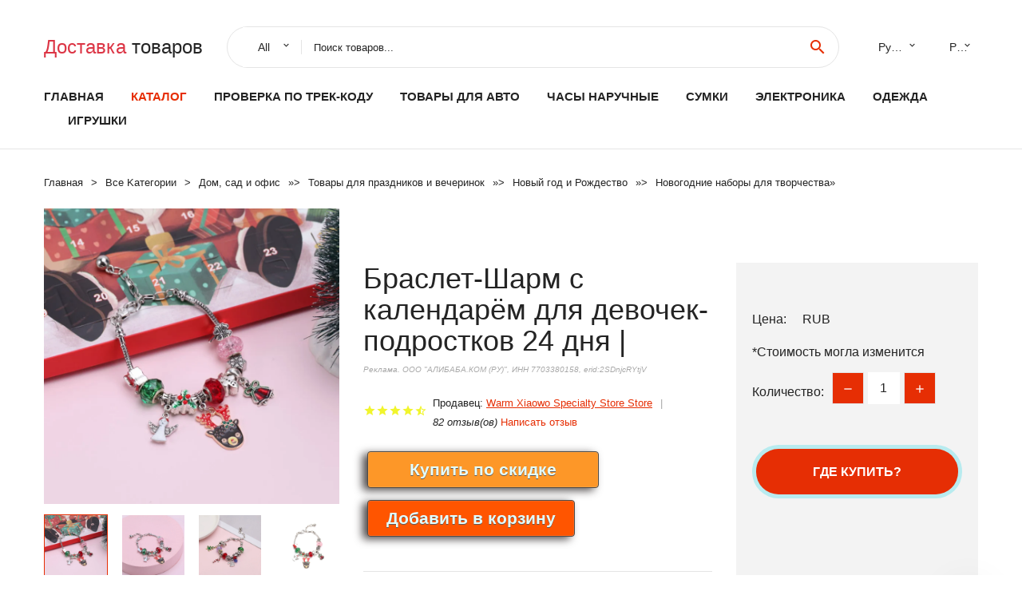

--- FILE ---
content_type: text/html; charset=utf-8
request_url: https://trackcode.ru/goods_id-8202281005003715305577.html
body_size: 7239
content:
  
<!DOCTYPE html>
<html lang="ru">
  <head>
    <title>Браслет-Шарм с календарём для девочек-подростков 24 дня |</title>
    <meta name="description" content="Отзывы и обзоры о Браслет-Шарм с календарём для девочек-подростков 24 дня |- История изменения стоиомости. Цена -  Warm Xiaowo Specialty Store Store">
    <meta name="keywords" content="заказать, цена, отзывы, купить, Браслет-Шарм,с,календарём,для,девочек-подростков,24,дня,|, алиэкспресс, фото"/>
    <link rel="canonical" href="//trackcode.ru/goods_id-8202281005003715305577.html"/>
    <meta property="og:url" content="//trackcode.ru/goods_id-8202281005003715305577.html" />
    <meta property="og:title" content="Браслет-Шарм с календарём для девочек-подростков 24 дня |" />
    <meta property="og:description" content="Отзывы и обзоры о Браслет-Шарм с календарём для девочек-подростков 24 дня |- История изменения стоиомости. Цена -  Warm Xiaowo Specialty Store Store" />
    <meta property="og:image" content="//ae04.alicdn.com/kf/H51cee1e5db7d423f9bb4a7d134a6cb00i.jpg" />
    <meta charset="utf-8">
    <meta name="viewport" content="width=device-width, height=device-height, initial-scale=1.0">
    <meta http-equiv="X-UA-Compatible" content="IE=edge">
    <link rel="icon" href="/favicon.ico" type="image/x-icon">
    <link rel="dns-prefetch" href="https://1lc.ru/"/>
    <link rel="preload" href="https://aliexshop.ru/alistyle/fonts/materialdesignicons-webfont.woff2?v=1.4.57" as="font" type="font/woff2" crossorigin>
    <link rel="preload" href="https://aliexshop.ru/alistyle/fonts/MaterialIcons-Regular.woff2" as="font" type="font/woff2" crossorigin>
    <link rel="preload" href="https://aliexshop.ru/alistyle/fonts/fontawesome-webfont.woff2?v=4.7.0" as="font" type="font/woff2" crossorigin>
    <link rel="stylesheet" href="https://aliexshop.ru/alistyle/css/bootstrap.css">
    <link rel="stylesheet" href="https://aliexshop.ru/alistyle/css/style.css">
    <link rel="stylesheet" href="https://aliexshop.ru/alistyle/css/fonts.css">
    <link type="text/css" rel="stylesheet" href="https://aliexshop.ru/shopurbano/css/button.css">
    <link rel="manifest" href="/manifest.json">
    <meta name="robots" content="noarchive"/>
    <meta name="msapplication-TileColor" content="#E62E04">
    <meta name="theme-color" content="#E62E04">
    <style>.ie-panel{display: none;background: #212121;padding: 10px 0;box-shadow: 3px 3px 5px 0 rgba(0,0,0,.3);clear: both;text-align:center;position: relative;z-index: 1;} html.ie-10 .ie-panel, html.lt-ie-10 .ie-panel {display: block;}</style>
    <meta name="google-play-app" content="app-id=com.searchgoods.lexnext">
    <meta name="referrer" content="strict-origin-when-cross-origin" />
    <script src="/startapp.js"></script> 
    


</head>
<body>
  
 
    <!-- <div class="preloader"> 
         <div class="preloader-body"> 
        <div class="cssload-container">
          <div class="cssload-speeding-wheel"></div>
        </div>
       </div> 
     </div>-->
    <div class="aliexpress-page">
      <header class="section page-header">
        <!--RD Navbar-->
        <div class="rd-navbar-wrap">
          <nav class="rd-navbar rd-navbar-classic" data-layout="rd-navbar-fixed" data-sm-layout="rd-navbar-fixed" data-md-layout="rd-navbar-fixed" data-lg-layout="rd-navbar-fixed" data-xl-layout="rd-navbar-static" data-xxl-layout="rd-navbar-static" data-md-device-layout="rd-navbar-fixed" data-lg-device-layout="rd-navbar-fixed" data-xl-device-layout="rd-navbar-static" data-xxl-device-layout="rd-navbar-static" data-lg-stick-up-offset="84px" data-xl-stick-up-offset="84px" data-xxl-stick-up-offset="84px" data-lg-stick-up="true" data-xl-stick-up="true" data-xxl-stick-up="true">
            <div class="rd-navbar-collapse-toggle rd-navbar-fixed-element-1" data-rd-navbar-toggle=".rd-navbar-collapse"><span></span></div>
            <div class="rd-navbar-aside-outer">
              <div class="rd-navbar-aside">
                <!--RD Navbar Brand-->
                <div class="rd-navbar-brand">
             <strong style="color: #4d4d4d !important;">
	            <a class="h5" href="/"><span class="text-danger">Доставка </span><span>товаров</span></a>	          </strong>
                </div>
                <div class="rd-navbar-aside-box rd-navbar-collapse">
                  <!--RD Navbar Search-->
                   <div class="rd-navbar-search">
                    <form class="rd-search search-with-select" action="/" target="_blank" method="POST">
                      <select class="form-input" name="type" data-constraints="@Required">
                        <option>All</option>
                      </select>
                      <div class="form-wrap">
                        <label class="form-label" for="rd-navbar-search-form-input">Поиск товаров...</label>
                        <input class="rd-navbar-search-form-input form-input" id="rd-navbar-search-form-input" type="text" name="search-aliexpress">
                        <div class="rd-search-results-live" id="rd-search-results-live"></div>
                      </div>
                      <button class="rd-search-form-submit material-icons-search" type="submit"></button>
                    </form>
                  </div>
                  <ul class="rd-navbar-selects">
                    <li>
                      <select>
                        <option>Русский</option>
                        <option>English</option>
                        <option>Español</option>
                        <option>Français</option>
                      </select>
                    </li>
                    <li>
                      <select>
                        <option>Руб.</option>
                        <option>USD</option>
                        <option>EUR</option>
                      </select>
                    </li>
                  </ul>
                </div>
              </div>
            </div>
            <div class="rd-navbar-main-outer">
              <div class="rd-navbar-main">
                  <nav itemscope itemtype="http://www.schema.org/SiteNavigationElement">
                <div class="rd-navbar-nav-wrap">
                  <!--RD Navbar Brand-->
                  <div class="rd-navbar-brand">
                    <!--Brand--><strong style="color: #4d4d4d !important;">
	            <a class="h5" href="/"><span class="text-danger">Каталог </span><span>товаров</span></a>	          </strong>
                  </div>
                  <ul itemprop="about" itemscope="" itemtype="http://schema.org/ItemList" class="rd-navbar-nav">
                    <li  itemprop="name" class="rd-nav-item"><a class="rd-nav-link" href="/" itemprop="url">Главная</a>
                    </li>
 
                    <li  itemprop="name" class="rd-nav-item active"><a class="rd-nav-link" href="/all-wholesale-products.html" itemprop="url">Каталог</a>
                    </li>
                     
      <li itemprop="name" class="rd-nav-item"><a itemprop="url" class="rd-nav-link" href="/track">Проверка по трек-коду</a></li>
      <li itemprop="name" class="rd-nav-item"><a itemprop="url" class="rd-nav-link" href="/goods-listing/202000015.html">Товары для авто</a></li>
      <li itemprop="name" class="rd-nav-item"><a itemprop="url" class="rd-nav-link" href="/goods-listing/202000220.html">Часы наручные</a></li>
      <li itemprop="name" class="rd-nav-item"><a itemprop="url" class="rd-nav-link" href="/goods-listing/202000224.html">Сумки</a></li>
      <li itemprop="name" class="rd-nav-item"><a itemprop="url" class="rd-nav-link" href="/goods-listing/202000020.html">Электроника</a></li>
      <li itemprop="name" class="rd-nav-item"><a itemprop="url" class="rd-nav-link" href="/goods-listing/205780506.html">Одежда</a></li>
      <li itemprop="name" class="rd-nav-item"><a itemprop="url" class="rd-nav-link" href="/goods-listing/202000013.html">Игрушки</a></li>
                  </ul>
                </div>
                </nav>
                <!--RD Navbar Panel-->
                <div class="rd-navbar-panel">
                  <!--RD Navbar Toggle-->
                  <button class="rd-navbar-toggle" data-rd-navbar-toggle=".rd-navbar-nav-wrap"><span></span></button>

                </div>
              </div>
            </div>
          </nav>
        </div>
      </header>
      

<!-- Breadcrumbs-->
      <section class="breadcrumbs">
        <div class="container">
          <ul class="breadcrumbs-path" itemscope itemtype="http://schema.org/BreadcrumbList">
            <li itemprop="itemListElement" itemscope itemtype="http://schema.org/ListItem"><a itemprop="item" href="/"><span itemprop="name">Главная</span></a><meta itemprop="position" content="0" /></li>
            <li itemprop="itemListElement" itemscope itemtype="http://schema.org/ListItem"><a itemprop="item" href="/all-wholesale-products.html"><span itemprop="name">Все Kатегории</span></a><meta itemprop="position" content="1" /></li>
            <li itemprop="itemListElement" itemscope itemtype="http://schema.org/ListItem"><a href="/goods-listing/6.html" title="Дом, сад и офис" itemprop="item"><span itemprop="name">Дом, сад и офис</span></a><meta itemprop="position" content="2"></li>  » <li itemprop="itemListElement" itemscope itemtype="http://schema.org/ListItem"><a href="/goods-listing/663.html" title="Товары для праздников и вечеринок" itemprop="item"><span itemprop="name">Товары для праздников и вечеринок</span></a><meta itemprop="position" content="3"></li>  » <li itemprop="itemListElement" itemscope itemtype="http://schema.org/ListItem"><a href="/goods-listing/2341.html" title="Новый год и Рождество" itemprop="item"><span itemprop="name">Новый год и Рождество</span></a><meta itemprop="position" content="4"></li>  » <li itemprop="itemListElement" itemscope itemtype="http://schema.org/ListItem"><a href="/goods-listing/3755.html" title="Новогодние наборы для творчества" itemprop="item"><span itemprop="name">Новогодние наборы для творчества</span></a><meta itemprop="position" content="5"></li>  » 
          </ul>
        </div>
      </section>
  <!-- Single Product-->
      <section class="section product-single-section bg-default" itemscope itemtype="http://schema.org/Product">
        <div class="container">
          <div class="row row-30 align-items-xl-center">
            <div class="col-xl-4 col-lg-5 col-md-8" itemscope itemtype="http://schema.org/ImageObject"> 
              <!-- Slick Carousel-->
              <div class="slick-slider carousel-parent" data-loop="false" data-dots="false" data-swipe="true" data-items="1" data-child="#child-carousel" data-for="#child-carousel" >
                <div class="item"><a title="Браслет-Шарм с календарём для девочек-подростков 24 дня |" onclick="window.open('/image-zoom-1005003715305577')" target="_blank" rel="nofollow" class="ui-image-viewer-thumb-frame"><img itemprop="contentUrl" src="//ae04.alicdn.com/kf/H51cee1e5db7d423f9bb4a7d134a6cb00i.jpg" alt="Браслет-Шарм с календарём для девочек-подростков 24 дня |" width="510" height="523"/></a>
                </div>
                <div class="item"><img src="//ae04.alicdn.com/kf/H51cee1e5db7d423f9bb4a7d134a6cb00i.jpg" alt="Браслет-Шарм с календарём для девочек-подростков 24 дня |" width="510" height="523" itemprop="image"/></div><div class="item"><img src="//ae04.alicdn.com/kf/H16a30e737c1641c49ed171da4dab0832F.jpg" alt="Браслет-Шарм с календарём для девочек-подростков 24 дня |" width="510" height="523" itemprop="image"/></div><div class="item"><img src="//ae04.alicdn.com/kf/H813ae21e45a24c889d201146ab5312ccJ.jpg" alt="Браслет-Шарм с календарём для девочек-подростков 24 дня |" width="510" height="523" itemprop="image"/></div><div class="item"><img src="//ae04.alicdn.com/kf/Hac075dba46ed47959adc368fd9d33893J.jpg" alt="Браслет-Шарм с календарём для девочек-подростков 24 дня |" width="510" height="523" itemprop="image"/></div><div class="item"><img src="//ae04.alicdn.com/kf/Hbe148e78bea248b099540c104bb81c2fD.jpg" alt="Браслет-Шарм с календарём для девочек-подростков 24 дня |" width="510" height="523" itemprop="image"/></div><div class="item"><img src="//ae04.alicdn.com/kf/H0404d4abf1cc4247af53fed34048a2cfu.jpg" alt="Браслет-Шарм с календарём для девочек-подростков 24 дня |" width="510" height="523" itemprop="image"/></div><div class="item"><img src="//ae04.alicdn.com/kf/H51cee1e5db7d423f9bb4a7d134a6cb00i.jpg" alt="Браслет-Шарм с календарём для девочек-подростков 24 дня |" width="510" height="523" itemprop="image"/></div><div class="item"><img src="//ae04.alicdn.com/kf/H16a30e737c1641c49ed171da4dab0832F.jpg" alt="Браслет-Шарм с календарём для девочек-подростков 24 дня |" width="510" height="523" itemprop="image"/></div><div class="item"><img src="//ae04.alicdn.com/kf/H813ae21e45a24c889d201146ab5312ccJ.jpg" alt="Браслет-Шарм с календарём для девочек-подростков 24 дня |" width="510" height="523" itemprop="image"/></div><div class="item"><img src="//ae04.alicdn.com/kf/Hac075dba46ed47959adc368fd9d33893J.jpg" alt="Браслет-Шарм с календарём для девочек-подростков 24 дня |" width="510" height="523" itemprop="image"/></div><div class="item"><img src="//ae04.alicdn.com/kf/Hbe148e78bea248b099540c104bb81c2fD.jpg" alt="Браслет-Шарм с календарём для девочек-подростков 24 дня |" width="510" height="523" itemprop="image"/></div><div class="item"><img src="//ae04.alicdn.com/kf/H0404d4abf1cc4247af53fed34048a2cfu.jpg" alt="Браслет-Шарм с календарём для девочек-подростков 24 дня |" width="510" height="523" itemprop="image"/></div>
             </div>
                
                <div class="slick-slider carousel-child" id="child-carousel" data-for=".carousel-parent" data-loop="false" data-dots="false" data-swipe="true" data-items="4" data-sm-items="4" data-md-items="4" data-lg-items="4" data-xl-items="4" data-xxl-items="4">
                <div class="item"><img src="//ae04.alicdn.com/kf/H51cee1e5db7d423f9bb4a7d134a6cb00i.jpg" alt="Браслет-Шарм с календарём для девочек-подростков 24 дня |" width="510" height="523" itemprop="image"/></div><div class="item"><img src="//ae04.alicdn.com/kf/H16a30e737c1641c49ed171da4dab0832F.jpg" alt="Браслет-Шарм с календарём для девочек-подростков 24 дня |" width="510" height="523" itemprop="image"/></div><div class="item"><img src="//ae04.alicdn.com/kf/H813ae21e45a24c889d201146ab5312ccJ.jpg" alt="Браслет-Шарм с календарём для девочек-подростков 24 дня |" width="510" height="523" itemprop="image"/></div><div class="item"><img src="//ae04.alicdn.com/kf/Hac075dba46ed47959adc368fd9d33893J.jpg" alt="Браслет-Шарм с календарём для девочек-подростков 24 дня |" width="510" height="523" itemprop="image"/></div><div class="item"><img src="//ae04.alicdn.com/kf/Hbe148e78bea248b099540c104bb81c2fD.jpg" alt="Браслет-Шарм с календарём для девочек-подростков 24 дня |" width="510" height="523" itemprop="image"/></div><div class="item"><img src="//ae04.alicdn.com/kf/H0404d4abf1cc4247af53fed34048a2cfu.jpg" alt="Браслет-Шарм с календарём для девочек-подростков 24 дня |" width="510" height="523" itemprop="image"/></div><div class="item"><img src="//ae04.alicdn.com/kf/H51cee1e5db7d423f9bb4a7d134a6cb00i.jpg" alt="Браслет-Шарм с календарём для девочек-подростков 24 дня |" width="510" height="523" itemprop="image"/></div><div class="item"><img src="//ae04.alicdn.com/kf/H16a30e737c1641c49ed171da4dab0832F.jpg" alt="Браслет-Шарм с календарём для девочек-подростков 24 дня |" width="510" height="523" itemprop="image"/></div><div class="item"><img src="//ae04.alicdn.com/kf/H813ae21e45a24c889d201146ab5312ccJ.jpg" alt="Браслет-Шарм с календарём для девочек-подростков 24 дня |" width="510" height="523" itemprop="image"/></div><div class="item"><img src="//ae04.alicdn.com/kf/Hac075dba46ed47959adc368fd9d33893J.jpg" alt="Браслет-Шарм с календарём для девочек-подростков 24 дня |" width="510" height="523" itemprop="image"/></div><div class="item"><img src="//ae04.alicdn.com/kf/Hbe148e78bea248b099540c104bb81c2fD.jpg" alt="Браслет-Шарм с календарём для девочек-подростков 24 дня |" width="510" height="523" itemprop="image"/></div><div class="item"><img src="//ae04.alicdn.com/kf/H0404d4abf1cc4247af53fed34048a2cfu.jpg" alt="Браслет-Шарм с календарём для девочек-подростков 24 дня |" width="510" height="523" itemprop="image"/></div>
                </div>    
            </div>
            <div class="col-xl-8 col-lg-7" itemprop="offers" itemscope itemtype="http://schema.org/Offer"> 
              <div class="row row-30"> 
                <div class="col-xl-7 col-lg-12 col-md-6"> 
                  <h1 itemprop="name" class="h4 product-single-title">Браслет-Шарм с календарём для девочек-подростков 24 дня |</h1>
                  <span class="erid"></span>
                  <div class="product-rating-wrap">
                    <ul class="product-rating">
                      <li>
                        <div class="icon product-rating-icon material-icons-star"></div>
                      </li>
                      <li>
                        <div class="icon product-rating-icon material-icons-star"></div>
                      </li>
                      <li>
                        <div class="icon product-rating-icon material-icons-star"></div>
                      </li>
                      <li>
                        <div class="icon product-rating-icon material-icons-star"></div>
                      </li>
                      <li>
                        <div class="icon product-rating-icon material-icons-star_half"></div>
                      </li>
                    </ul>
                    <ul class="product-rating-list">
                      <li>Продавец: <u><a href="/all-goods-seller/Warm+Xiaowo+Specialty+Store+Store">Warm Xiaowo Specialty Store Store</a></u> </li>
                      <li><i>82 отзыв(ов)</i> <a href="#comm">Написать отзыв</a></li>
                    </ul>
                  </div>
  
                  <div class="product-single-size-wrap">
                  <span idx="1005003715305577" title="Купить"></span>
                  </div>
                  
                  <div class="product-single-share"> 
                    <hr />
                    <a class="new" href=""></a>
                    <br />
                    <div id="888"></div>
                    <script type="text/javascript" src="https://vk.com/js/api/openapi.js?162"></script>
                    <div id="vk_subscribe"></div>
                    <script type="text/javascript">
                    VK.Widgets.Subscribe("vk_subscribe", {soft: 1}, -129528158);
                    </script>
                    <p>Сохраните в закладки:</p> 
 
                    <ul class="product-single-share-list">
                     <div class="ya-share2" data-services="collections,vkontakte,facebook,odnoklassniki,moimir,twitter,whatsapp,skype,telegram" ></div>
                    </ul> </div>
                </div>
                <div class="col-xl-5 col-lg-12 col-md-6">
                  <div class="product-single-cart-box">
                    <div class="product-single-cart-pricing"><span>Цена:</span><span class="h4 product-single-cart-price" itemprop="price"></span><span itemprop="priceCurrency">RUB</span></div>
                    <div class="product-single-cart-saving"><span>*Стоимость могла изменится</span></div>
                    <div class="product-single-cart-quantity">
                      <p>Количество:</p>
                      <div class="stepper-modern">
                        <input type="number" data-zeros="true" value="1" min="1" max="100">
                      </div>
                    </div>
                    <span idv="1005003715305577" title="Заказать"></span>
                     
                   <ul class="product-single-cart-list">

                    </ul><br />
                     <a class="newuser" href=""></a>
                  </div>
                </div>
              </div>
            </div>
          </div>
          <script type="application/ld+json">
  [{"@context": "https://schema.org/",
  "@type": "Product",
  "name": "Браслет-Шарм с календарём для девочек-подростков 24 дня |",
  "image": "//ae04.alicdn.com/kf/H51cee1e5db7d423f9bb4a7d134a6cb00i.jpg",
  "brand": "Warm Xiaowo Specialty Store Store",
    "offers": {
    "@type": "Offer",
    "availability": "https://schema.org/InStock",
    "priceCurrency": "RUB",
    "price": "",
    "url":"//trackcode.ru/goods_id-8202281005003715305577.html"
  },
  "review":[  ]}
     ]
</script>
          <a class="review" href="#"></a>
           <!-- We Recommended-->
     <section class="section section-md bg-default">
        <div class="container">
          <div class="text-center">
            <p class="h4">Новое поступление</p>
          </div>
          <!-- Owl Carousel-->
          <div class="owl-carousel" data-items="1" data-sm-items="2" data-md-items="3" data-xl-items="5" data-xxl-items="6" data-margin="30" data-xxl-margin="40" data-mouse-drag="false" data-loop="false" data-autoplay="false" data-owl="{&quot;dots&quot;:true}">
          <article class="product-classic">
              <div class="product-classic-head">
                <a href="/goods_id-8202281005003776708036.html"><figure class="product-classic-figure"><img class="lazy" data-src="//ae04.alicdn.com/kf/Sc0abcc9002e34fe4bcbe8559067f085f0.jpg" alt="Зутопия сумка-плечо для хранения телефона, ключей и других вещей с милыми женскими карикатурными куклами Джуди Кролик и Ник Фокс в подарок на день рождения для девочек." width="174" height="199"/>
                </figure></a>
              </div>
              <div class="product-classic-body">
                <h4 style="font-size:1.1em;">Зутопия сумка-плечо для хранения телефона, ключей и других вещей с милыми женскими карикатурными куклами Джуди Кролик и Ник Фокс в подарок на день рождения для девочек.</h4>
                <div class="product-classic-pricing">
                  <div class="product-classic-price"></div>
                </div>
              </div>
            </article>
            </div>
        </div>
      </section>
       
<div style="float: left; margin-right: 20px;">
    <img src="https://st.aestatic.net/store/z8ujjq083Tp2RtG8BURUUKwYGqO99ShXKZ.png" alt="Warm Xiaowo Specialty Store Store" title="Логотип продавца">
</div>
<div>
    <h3>Warm Xiaowo Specialty Store Store</h3>
    <p>Магазина Warm Xiaowo Specialty Store Store работает с 07.10.2021. его рейтинг составлет <b>88.53</b> баллов из 100.
     В избранное добавили 166 покупателя.
    Средний рейтинг торваров продавца 4.5  в продаже представленно <i>4288</i> наименований товаров, успешно доставлено 561 заказов. <u>2224</u> покупателей оставили <a href="/all-goods-seller/Warm+Xiaowo+Specialty+Store+Store">отзывы о продавце</a>.</p>
    
</div>

 <div class="product-single-overview">
            <p class="h4">Характеристики</p>
            <div itemprop="name"><h3>Браслет-Шарм с календарём для девочек-подростков 24 дня |</h3></div>

  <h4>История изменения цены</h4><p>*Текущая стоимость  уже могла изменится. Что бы узнать актуальную цену и проверить наличие товара, нажмите "Добавить в корзину"</p>
<script src="https://lyvi.ru/js/highcharts.js"></script>
<!--<script src="https://lyvi.ru/js/highcharts-3d.js"></script>-->
<script src="https://lyvi.ru/js/exporting.js"></script>

<div id="container" class="chart_wrap"></div>

<script type="text/javascript">
// Set up the chart
var chart = new Highcharts.Chart({
    chart: {
        renderTo: 'container',
        type: 'column',
        options3d: {
            enabled: true,
            alpha: 15,
            beta: 15,
            depth: 50,
            viewDistance: 25
        }
    },
    title: {
        text: 'История изменения цен'
    },
    subtitle: {
        text: '*по данным из открытых источников'
    },
    plotOptions: {
        column: {
            depth: 50
        }
    },
    series: [{
        data: [0,0,0,0,0,0,0,0,0,]
    }]
});

function showValues() {
    $('#alpha-value').html(chart.options.chart.options3d.alpha);
    $('#beta-value').html(chart.options.chart.options3d.beta);
    $('#depth-value').html(chart.options.chart.options3d.depth);
}

// Activate the sliders
$('#sliders input').on('input change', function () {
    chart.options.chart.options3d[this.id] = parseFloat(this.value);
    showValues();
    chart.redraw(false);
});

showValues();
</script><div class="table-custom-responsive">
            <table class="table-custom table-custom-striped table-custom-primary">
               <thead>
                <tr>
                  <th>Месяц</th>
                  <th>Минимальная цена</th>
                  <th>Макс. стоимость</th>
                  <th>Цена</th>
                </tr>
              </thead>
                    <tbody><tr>
                   <td>Dec-16-2025</td>
                   <td>0.74 руб.</td>
                   <td>0.7 руб.</td>
                   <td>0 руб.</td>
                   </tr>
                   <tr>
                   <td>Nov-16-2025</td>
                   <td>0.79 руб.</td>
                   <td>0.6 руб.</td>
                   <td>0 руб.</td>
                   </tr>
                   <tr>
                   <td>Oct-16-2025</td>
                   <td>0.97 руб.</td>
                   <td>0.97 руб.</td>
                   <td>0 руб.</td>
                   </tr>
                   <tr>
                   <td>Sep-16-2025</td>
                   <td>0.96 руб.</td>
                   <td>0.16 руб.</td>
                   <td>0 руб.</td>
                   </tr>
                   <tr>
                   <td>Aug-16-2025</td>
                   <td>0.68 руб.</td>
                   <td>0.81 руб.</td>
                   <td>0 руб.</td>
                   </tr>
                   <tr>
                   <td>Jul-16-2025</td>
                   <td>0.89 руб.</td>
                   <td>0.76 руб.</td>
                   <td>0 руб.</td>
                   </tr>
                   <tr>
                   <td>Jun-16-2025</td>
                   <td>0.61 руб.</td>
                   <td>0.20 руб.</td>
                   <td>0 руб.</td>
                   </tr>
                   <tr>
                   <td>May-16-2025</td>
                   <td>0.63 руб.</td>
                   <td>0.44 руб.</td>
                   <td>0 руб.</td>
                   </tr>
                   <tr>
                   <td>Apr-16-2025</td>
                   <td>0.98 руб.</td>
                   <td>0.6 руб.</td>
                   <td>0 руб.</td>
                   </tr>
                    </tbody>
 </table>
</div>
  
               <p class="h5">Описание товара</p>
               
              <div itemprop="description"><center><p><img src="https://ae04.alicdn.com/kf/H51cee1e5db7d423f9bb4a7d134a6cb00i.jpg" alt="Браслет-Шарм с календарём для девочек-подростков 24 дня |"/><img src="https://ae04.alicdn.com/kf/H16a30e737c1641c49ed171da4dab0832F.jpg" alt="Браслет-Шарм с календарём для девочек-подростков 24 дня |"/><img src="https://ae04.alicdn.com/kf/H813ae21e45a24c889d201146ab5312ccJ.jpg" alt="Браслет-Шарм с календарём для девочек-подростков 24 дня |"/><img src="https://ae04.alicdn.com/kf/Hac075dba46ed47959adc368fd9d33893J.jpg" alt="Браслет-Шарм с календарём для девочек-подростков 24 дня |"/><img src="https://ae04.alicdn.com/kf/Hbe148e78bea248b099540c104bb81c2fD.jpg" alt="Браслет-Шарм с календарём для девочек-подростков 24 дня |"/><img src="https://ae04.alicdn.com/kf/H0404d4abf1cc4247af53fed34048a2cfu.jpg" alt="Браслет-Шарм с календарём для девочек-подростков 24 дня |"/><img src="https://ae04.alicdn.com/kf/H51cee1e5db7d423f9bb4a7d134a6cb00i.jpg" alt="Браслет-Шарм с календарём для девочек-подростков 24 дня |"/><img src="https://ae04.alicdn.com/kf/H16a30e737c1641c49ed171da4dab0832F.jpg" alt="Браслет-Шарм с календарём для девочек-подростков 24 дня |"/><img src="https://ae04.alicdn.com/kf/H813ae21e45a24c889d201146ab5312ccJ.jpg" alt="Браслет-Шарм с календарём для девочек-подростков 24 дня |"/><img src="https://ae04.alicdn.com/kf/Hac075dba46ed47959adc368fd9d33893J.jpg" alt="Браслет-Шарм с календарём для девочек-подростков 24 дня |"/><img src="https://ae04.alicdn.com/kf/Hbe148e78bea248b099540c104bb81c2fD.jpg" alt="Браслет-Шарм с календарём для девочек-подростков 24 дня |"/><img src="https://ae04.alicdn.com/kf/H0404d4abf1cc4247af53fed34048a2cfu.jpg" alt="Браслет-Шарм с календарём для девочек-подростков 24 дня |"/></center> <hr /><p></p></div>
            </section> 
            <a class="review" href="#"></a>
             <a name="comm"></a>
         <div class="container">
          <div class="row row-30 align-items-xl-center">
            <div class="col-xl-4 col-lg-5 col-md-8">
  
     <script src="https://ajax.googleapis.com/ajax/libs/jquery/3.1.0/jquery.min.js"></script> </div></div></div><hr /> 

 <div class="container">
  <p>Смотрите так же другие товары: </p>
          <ul class="breadcrumbs-path" >
             
            <li itemprop="itemListElement" itemscope itemtype="http://schema.org/ListItem"><a href="/goods-listing/6.html" title="Дом, сад и офис" itemprop="item"><span itemprop="name">Дом, сад и офис</span></a><meta itemprop="position" content="2"></li>  » <li itemprop="itemListElement" itemscope itemtype="http://schema.org/ListItem"><a href="/goods-listing/663.html" title="Товары для праздников и вечеринок" itemprop="item"><span itemprop="name">Товары для праздников и вечеринок</span></a><meta itemprop="position" content="3"></li>  » <li itemprop="itemListElement" itemscope itemtype="http://schema.org/ListItem"><a href="/goods-listing/2341.html" title="Новый год и Рождество" itemprop="item"><span itemprop="name">Новый год и Рождество</span></a><meta itemprop="position" content="4"></li>  » <li itemprop="itemListElement" itemscope itemtype="http://schema.org/ListItem"><a href="/goods-listing/3755.html" title="Новогодние наборы для творчества" itemprop="item"><span itemprop="name">Новогодние наборы для творчества</span></a><meta itemprop="position" content="5"></li>  » 
          </ul>
        </div>
        
  <footer class="section footer">
        <div class="footer-aside bg-primary">
          <div class="container">
            <div class="row row-40 align-items-center">
              <div class="col-xl-4 text-center text-xl-left">
                <p class="h4"><a href="/">trackcode.ru</a></p>
                 Проверка рейтинга продацов, отзывы покупателей и обзоры товаров. *Сайт trackcode.ru НЕ является интернет-магазином, данная витрина всего лишь содержит ссылки на <strong>официальный сайт Aliexpress</strong> | 2026              </div>
              <div class="col-xxl-5 col-xl-4 col-lg-6">
                 <a href="/catxxxx.xml" rel="nofollow">Карта сайта</a>
                <div id="results"></div>
              </div>
              <div class="col-xxl-3 col-xl-4 col-lg-6">
                <ul class="list-social">
                  <li><a class="icon link-social fa fa-facebook-f" href="#"></a></li>
                  <li><a class="icon link-social fa fa-twitter" href="#"></a></li>
                  <li><a class="icon link-social fa fa-youtube" href="#"></a></li>
                  <li><a class="icon link-social fa fa-linkedin" href="#"></a></li>
                  <li><a class="icon link-social fa fa-google-plus" href="#"></a></li>
                </ul>
              </div>
            </div>
             <br /><br /><br />
                    </div>

        </div>

      </footer>
    </div>
    <div class="snackbars" id="form-output-global"></div>
     </body>
     
    <script src="//aliexshop.ru/alistyle/js/core.min.js"></script> 
    <script src="//aliexshop.ru/alistyle/js/allcart-777.js"></script> 
    <script async defer src="//aliexshop.ru/alistyle/js/script.js"></script>
    <script async defer src="//yastatic.net/es5-shims/0.0.2/es5-shims.min.js"></script>
    <script async defer src="//yastatic.net/share2/share.js"></script>
    <script async defer data-pin-hover="true" src="//assets.pinterest.com/js/pinit.js"></script>
    <script type="text/javascript">
    document.addEventListener("DOMContentLoaded", function() {
  var lazyloadImages;    

  if ("IntersectionObserver" in window) {
    lazyloadImages = document.querySelectorAll(".lazy");
    var imageObserver = new IntersectionObserver(function(entries, observer) {
      entries.forEach(function(entry) {
        if (entry.isIntersecting) {
          var image = entry.target;
          image.src = image.dataset.src;
          image.classList.remove("lazy");
          imageObserver.unobserve(image);
        }
      });
    });

    lazyloadImages.forEach(function(image) {
      imageObserver.observe(image);
    });
  } else {  
    var lazyloadThrottleTimeout;
    lazyloadImages = document.querySelectorAll(".lazy");
    
    function lazyload () {
      if(lazyloadThrottleTimeout) {
        clearTimeout(lazyloadThrottleTimeout);
      }    

      lazyloadThrottleTimeout = setTimeout(function() {
        var scrollTop = window.pageYOffset;
        lazyloadImages.forEach(function(img) {
            if(img.offsetTop < (window.innerHeight + scrollTop)) {
              img.src = img.dataset.src;
              img.classList.remove('lazy');
            }
        });
        if(lazyloadImages.length == 0) { 
          document.removeEventListener("scroll", lazyload);
          window.removeEventListener("resize", lazyload);
          window.removeEventListener("orientationChange", lazyload);
        }
      }, 20);
    }

    document.addEventListener("scroll", lazyload);
    window.addEventListener("resize", lazyload);
    window.addEventListener("orientationChange", lazyload);
  }
})
</script>
 
<script>
new Image().src = "//counter.yadro.ru/hit?r"+
escape(document.referrer)+((typeof(screen)=="undefined")?"":
";s"+screen.width+"*"+screen.height+"*"+(screen.colorDepth?
screen.colorDepth:screen.pixelDepth))+";u"+escape(document.URL)+
";h"+escape(document.title.substring(0,150))+
";"+Math.random();</script>
 
 
</html>
